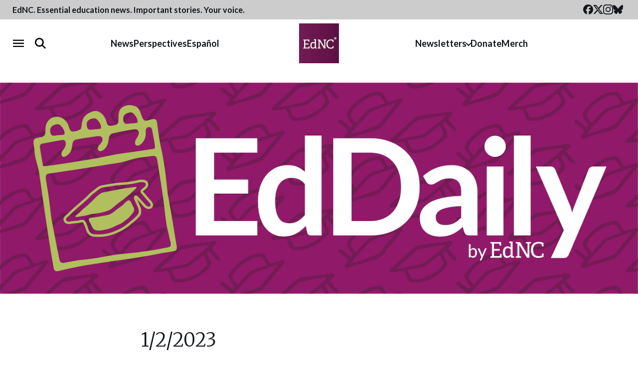

--- FILE ---
content_type: text/html; charset=UTF-8
request_url: https://www.ednc.org/ednews/1-2-2023/
body_size: 21610
content:
<!doctype html>
<html lang="en-US">
  <head>
  <meta charset="utf-8">
  <meta name="viewport" content="width=device-width, initial-scale=1">
  <meta property="fb:pages" content="384676381708957">
  <link rel="alternate" type="application/rss+xml" title="EdNC Feed" href="https://www.ednc.org/feed/">
  <link rel="preconnect" href="https://fonts.gstatic.com" crossorigin>
  <link rel="preload" as="style" href="https://fonts.googleapis.com/css2?family=Lato:ital,wght@0,300;0,400;0,700;1,300;1,400;1,700&amp;family=Merriweather:ital,wght@0,300;0,400;0,700;1,300;1,400;1,700&amp;display=swap">
  <link rel="stylesheet" href="https://fonts.googleapis.com/css2?family=Lato:ital,wght@0,300;0,400;0,700;1,300;1,400;1,700&amp;family=Merriweather:ital,wght@0,300;0,400;0,700;1,300;1,400;1,700&amp;display=swap" media="print" onload="this.media='all'">
  <noscript>
    <link rel="stylesheet" href="https://fonts.googleapis.com/css2?family=Lato:ital,wght@0,300;0,400;0,700;1,300;1,400;1,700&amp;family=Merriweather:ital,wght@0,300;0,400;0,700;1,300;1,400;1,700&amp;display=swap">
  </noscript>
  <link rel="shortcut icon" href="https://www.ednc.org/favicon.ico" />
  <meta name='robots' content='index, follow, max-image-preview:large, max-snippet:-1, max-video-preview:-1' />
	<style>img:is([sizes="auto" i], [sizes^="auto," i]) { contain-intrinsic-size: 3000px 1500px }</style>
	

    <!-- Google Tag Manager -->
    <script>(function(w,d,s,l,i){w[l]=w[l]||[];w[l].push({'gtm.start':
    new Date().getTime(),event:'gtm.js'});var f=d.getElementsByTagName(s)[0],
    j=d.createElement(s),dl=l!='dataLayer'?'&l='+l:'';j.async=true;j.src=
    'https://www.googletagmanager.com/gtm.js?id='+i+dl;f.parentNode.insertBefore(j,f);
    })(window,document,'script','dataLayer','GTM-NDFXLZ8');</script>
    <!-- End Google Tag Manager -->

	<!-- This site is optimized with the Yoast SEO Premium plugin  - https://yoast.com/wordpress/plugins/seo/ -->
	<title>1/2/2023 - EdNC</title>
	<link rel="canonical" href="https://www.ednc.org/ednews/1-2-2023/" />
	<meta property="og:locale" content="en_US" />
	<meta property="og:type" content="article" />
	<meta property="og:title" content="1/2/2023" />
	<meta property="og:url" content="https://www.ednc.org/ednews/1-2-2023/" />
	<meta property="og:site_name" content="EdNC" />
	<meta property="article:publisher" content="https://www.facebook.com/educationnc" />
	<meta property="og:image" content="https://www.ednc.org/wp-content/uploads/2025/02/eddaily-open-graph.png" />
	<meta property="og:image:width" content="1200" />
	<meta property="og:image:height" content="630" />
	<meta property="og:image:type" content="image/png" />
	<meta name="twitter:card" content="summary_large_image" />
	<meta name="twitter:site" content="@educationnc" />
	<meta name="twitter:label1" content="Written by" />
	<meta name="twitter:data1" content="Mebane Rash" />
	<script type="application/ld+json" class="yoast-schema-graph">{"@context":"https://schema.org","@graph":[{"@type":"WebPage","@id":"https://www.ednc.org/ednews/1-2-2023/","url":"https://www.ednc.org/ednews/1-2-2023/","name":"1/2/2023 - EdNC","isPartOf":{"@id":"https://www.ednc.org/#website"},"datePublished":"2023-01-02T13:22:18+00:00","breadcrumb":{"@id":"https://www.ednc.org/ednews/1-2-2023/#breadcrumb"},"inLanguage":"en-US","potentialAction":[{"@type":"ReadAction","target":["https://www.ednc.org/ednews/1-2-2023/"]}]},{"@type":"BreadcrumbList","@id":"https://www.ednc.org/ednews/1-2-2023/#breadcrumb","itemListElement":[{"@type":"ListItem","position":1,"name":"Home","item":"https://www.ednc.org/"},{"@type":"ListItem","position":2,"name":"EdDaily","item":"https://www.ednc.org/ednews/"},{"@type":"ListItem","position":3,"name":"1/2/2023"}]},{"@type":"WebSite","@id":"https://www.ednc.org/#website","url":"https://www.ednc.org/","name":"EdNC","description":"Providing North Carolina with data, research, news, information, and analysis about the major trends, issues, and challenges facing public schools.","publisher":{"@id":"https://www.ednc.org/#organization"},"alternateName":"EducationNC","potentialAction":[{"@type":"SearchAction","target":{"@type":"EntryPoint","urlTemplate":"https://www.ednc.org/?s={search_term_string}"},"query-input":{"@type":"PropertyValueSpecification","valueRequired":true,"valueName":"search_term_string"}}],"inLanguage":"en-US"},{"@type":"Organization","@id":"https://www.ednc.org/#organization","name":"EdNC","alternateName":"EducationNC","url":"https://www.ednc.org/","logo":{"@type":"ImageObject","inLanguage":"en-US","@id":"https://www.ednc.org/#/schema/logo/image/","url":"https://www.ednc.org/wp-content/uploads/2025/02/ednc-logo-square.png","contentUrl":"https://www.ednc.org/wp-content/uploads/2025/02/ednc-logo-square.png","width":600,"height":600,"caption":"EdNC"},"image":{"@id":"https://www.ednc.org/#/schema/logo/image/"},"sameAs":["https://www.facebook.com/educationnc","https://x.com/educationnc","https://instagram.com/educationnc","https://bsky.app/profile/educationnc.bsky.social","https://www.youtube.com/@EducationNC"],"publishingPrinciples":"https://www.ednc.org/about/","correctionsPolicy":"https://www.ednc.org/corrections/"}]}</script>
	<!-- / Yoast SEO Premium plugin. -->


<link rel='dns-prefetch' href='//static.addtoany.com' />
<link rel='dns-prefetch' href='//translate.google.com' />
<link rel='dns-prefetch' href='//maxcdn.bootstrapcdn.com' />
		<style>
			.lazyload,
			.lazyloading {
				max-width: 100%;
			}
		</style>
		<link rel='stylesheet' id='sbi_styles-css' href='https://www.ednc.org/wp-content/plugins/instagram-feed/css/sbi-styles.min.css?ver=6.10.0' type='text/css' media='all' />
<link rel='stylesheet' id='wp-block-library-css' href='https://www.ednc.org/wp-includes/css/dist/block-library/style.min.css?ver=6.8.3' type='text/css' media='all' />
<style id='classic-theme-styles-inline-css' type='text/css'>
/*! This file is auto-generated */
.wp-block-button__link{color:#fff;background-color:#32373c;border-radius:9999px;box-shadow:none;text-decoration:none;padding:calc(.667em + 2px) calc(1.333em + 2px);font-size:1.125em}.wp-block-file__button{background:#32373c;color:#fff;text-decoration:none}
</style>
<style id='co-authors-plus-coauthors-style-inline-css' type='text/css'>
.wp-block-co-authors-plus-coauthors.is-layout-flow [class*=wp-block-co-authors-plus]{display:inline}

</style>
<style id='co-authors-plus-avatar-style-inline-css' type='text/css'>
.wp-block-co-authors-plus-avatar :where(img){height:auto;max-width:100%;vertical-align:bottom}.wp-block-co-authors-plus-coauthors.is-layout-flow .wp-block-co-authors-plus-avatar :where(img){vertical-align:middle}.wp-block-co-authors-plus-avatar:is(.alignleft,.alignright){display:table}.wp-block-co-authors-plus-avatar.aligncenter{display:table;margin-inline:auto}

</style>
<style id='co-authors-plus-image-style-inline-css' type='text/css'>
.wp-block-co-authors-plus-image{margin-bottom:0}.wp-block-co-authors-plus-image :where(img){height:auto;max-width:100%;vertical-align:bottom}.wp-block-co-authors-plus-coauthors.is-layout-flow .wp-block-co-authors-plus-image :where(img){vertical-align:middle}.wp-block-co-authors-plus-image:is(.alignfull,.alignwide) :where(img){width:100%}.wp-block-co-authors-plus-image:is(.alignleft,.alignright){display:table}.wp-block-co-authors-plus-image.aligncenter{display:table;margin-inline:auto}

</style>
<style id='safe-svg-svg-icon-style-inline-css' type='text/css'>
.safe-svg-cover{text-align:center}.safe-svg-cover .safe-svg-inside{display:inline-block;max-width:100%}.safe-svg-cover svg{fill:currentColor;height:100%;max-height:100%;max-width:100%;width:100%}

</style>
<link rel='stylesheet' id='ultimate_blocks-cgb-style-css-css' href='https://www.ednc.org/wp-content/cache/autoptimize/css/autoptimize_single_24de2cb2eda5308bfeda2f7f35195d28.css?ver=3.4.8' type='text/css' media='all' />
<style id='wp-parsely-recommendations-style-inline-css' type='text/css'>
.parsely-recommendations-list-title{font-size:1.2em}.parsely-recommendations-list{list-style:none;padding:unset}.parsely-recommendations-cardbody{overflow:hidden;padding:.8em;text-overflow:ellipsis;white-space:nowrap}.parsely-recommendations-cardmedia{padding:.8em .8em 0}

</style>
<link rel='stylesheet' id='wp-components-css' href='https://www.ednc.org/wp-includes/css/dist/components/style.min.css?ver=6.8.3' type='text/css' media='all' />
<link rel='stylesheet' id='wp-preferences-css' href='https://www.ednc.org/wp-includes/css/dist/preferences/style.min.css?ver=6.8.3' type='text/css' media='all' />
<link rel='stylesheet' id='wp-block-editor-css' href='https://www.ednc.org/wp-includes/css/dist/block-editor/style.min.css?ver=6.8.3' type='text/css' media='all' />
<link rel='stylesheet' id='popup-maker-block-library-style-css' href='https://www.ednc.org/wp-content/cache/autoptimize/css/autoptimize_single_9963176ef6137ecf4405a5ccd36aa797.css?ver=dbea705cfafe089d65f1' type='text/css' media='all' />
<style id='global-styles-inline-css' type='text/css'>
:root{--wp--preset--aspect-ratio--square: 1;--wp--preset--aspect-ratio--4-3: 4/3;--wp--preset--aspect-ratio--3-4: 3/4;--wp--preset--aspect-ratio--3-2: 3/2;--wp--preset--aspect-ratio--2-3: 2/3;--wp--preset--aspect-ratio--16-9: 16/9;--wp--preset--aspect-ratio--9-16: 9/16;--wp--preset--color--black: #12151B;--wp--preset--color--cyan-bluish-gray: #abb8c3;--wp--preset--color--white: #FFFFFF;--wp--preset--color--pale-pink: #f78da7;--wp--preset--color--vivid-red: #cf2e2e;--wp--preset--color--luminous-vivid-orange: #ff6900;--wp--preset--color--luminous-vivid-amber: #fcb900;--wp--preset--color--light-green-cyan: #7bdcb5;--wp--preset--color--vivid-green-cyan: #00d084;--wp--preset--color--pale-cyan-blue: #8ed1fc;--wp--preset--color--vivid-cyan-blue: #0693e3;--wp--preset--color--vivid-purple: #9b51e0;--wp--preset--color--dark-purple: #5C1043;--wp--preset--color--purple: #731454;--wp--preset--color--light-purple: #8F4376;--wp--preset--color--red: #85132A;--wp--preset--color--orange: #B15010;--wp--preset--color--light-orange: #F6B041;--wp--preset--color--dark-green: #6B7E1B;--wp--preset--color--med-green: #98A942;--wp--preset--color--light-green: #B0C05E;--wp--preset--color--dark-blue: #384E77;--wp--preset--color--med-blue: #1C7DB7;--wp--preset--color--light-blue: #6CA8C5;--wp--preset--color--navy: #4E6CA5;--wp--preset--color--light-navy: #8291B0;--wp--preset--color--ash: #44474D;--wp--preset--color--gray: #777A80;--wp--preset--color--heather: #AAADB3;--wp--preset--color--steel: #DCDFE5;--wp--preset--gradient--vivid-cyan-blue-to-vivid-purple: linear-gradient(135deg,rgba(6,147,227,1) 0%,rgb(155,81,224) 100%);--wp--preset--gradient--light-green-cyan-to-vivid-green-cyan: linear-gradient(135deg,rgb(122,220,180) 0%,rgb(0,208,130) 100%);--wp--preset--gradient--luminous-vivid-amber-to-luminous-vivid-orange: linear-gradient(135deg,rgba(252,185,0,1) 0%,rgba(255,105,0,1) 100%);--wp--preset--gradient--luminous-vivid-orange-to-vivid-red: linear-gradient(135deg,rgba(255,105,0,1) 0%,rgb(207,46,46) 100%);--wp--preset--gradient--very-light-gray-to-cyan-bluish-gray: linear-gradient(135deg,rgb(238,238,238) 0%,rgb(169,184,195) 100%);--wp--preset--gradient--cool-to-warm-spectrum: linear-gradient(135deg,rgb(74,234,220) 0%,rgb(151,120,209) 20%,rgb(207,42,186) 40%,rgb(238,44,130) 60%,rgb(251,105,98) 80%,rgb(254,248,76) 100%);--wp--preset--gradient--blush-light-purple: linear-gradient(135deg,rgb(255,206,236) 0%,rgb(152,150,240) 100%);--wp--preset--gradient--blush-bordeaux: linear-gradient(135deg,rgb(254,205,165) 0%,rgb(254,45,45) 50%,rgb(107,0,62) 100%);--wp--preset--gradient--luminous-dusk: linear-gradient(135deg,rgb(255,203,112) 0%,rgb(199,81,192) 50%,rgb(65,88,208) 100%);--wp--preset--gradient--pale-ocean: linear-gradient(135deg,rgb(255,245,203) 0%,rgb(182,227,212) 50%,rgb(51,167,181) 100%);--wp--preset--gradient--electric-grass: linear-gradient(135deg,rgb(202,248,128) 0%,rgb(113,206,126) 100%);--wp--preset--gradient--midnight: linear-gradient(135deg,rgb(2,3,129) 0%,rgb(40,116,252) 100%);--wp--preset--font-size--small: 13px;--wp--preset--font-size--medium: 20px;--wp--preset--font-size--large: 36px;--wp--preset--font-size--x-large: 42px;--wp--preset--spacing--20: 0.44rem;--wp--preset--spacing--30: 0.67rem;--wp--preset--spacing--40: 1rem;--wp--preset--spacing--50: 1.5rem;--wp--preset--spacing--60: 2.25rem;--wp--preset--spacing--70: 3.38rem;--wp--preset--spacing--80: 5.06rem;--wp--preset--shadow--natural: 6px 6px 9px rgba(0, 0, 0, 0.2);--wp--preset--shadow--deep: 12px 12px 50px rgba(0, 0, 0, 0.4);--wp--preset--shadow--sharp: 6px 6px 0px rgba(0, 0, 0, 0.2);--wp--preset--shadow--outlined: 6px 6px 0px -3px rgba(255, 255, 255, 1), 6px 6px rgba(0, 0, 0, 1);--wp--preset--shadow--crisp: 6px 6px 0px rgba(0, 0, 0, 1);}:where(.is-layout-flex){gap: 0.5em;}:where(.is-layout-grid){gap: 0.5em;}body .is-layout-flex{display: flex;}.is-layout-flex{flex-wrap: wrap;align-items: center;}.is-layout-flex > :is(*, div){margin: 0;}body .is-layout-grid{display: grid;}.is-layout-grid > :is(*, div){margin: 0;}:where(.wp-block-columns.is-layout-flex){gap: 2em;}:where(.wp-block-columns.is-layout-grid){gap: 2em;}:where(.wp-block-post-template.is-layout-flex){gap: 1.25em;}:where(.wp-block-post-template.is-layout-grid){gap: 1.25em;}.has-black-color{color: var(--wp--preset--color--black) !important;}.has-cyan-bluish-gray-color{color: var(--wp--preset--color--cyan-bluish-gray) !important;}.has-white-color{color: var(--wp--preset--color--white) !important;}.has-pale-pink-color{color: var(--wp--preset--color--pale-pink) !important;}.has-vivid-red-color{color: var(--wp--preset--color--vivid-red) !important;}.has-luminous-vivid-orange-color{color: var(--wp--preset--color--luminous-vivid-orange) !important;}.has-luminous-vivid-amber-color{color: var(--wp--preset--color--luminous-vivid-amber) !important;}.has-light-green-cyan-color{color: var(--wp--preset--color--light-green-cyan) !important;}.has-vivid-green-cyan-color{color: var(--wp--preset--color--vivid-green-cyan) !important;}.has-pale-cyan-blue-color{color: var(--wp--preset--color--pale-cyan-blue) !important;}.has-vivid-cyan-blue-color{color: var(--wp--preset--color--vivid-cyan-blue) !important;}.has-vivid-purple-color{color: var(--wp--preset--color--vivid-purple) !important;}.has-black-background-color{background-color: var(--wp--preset--color--black) !important;}.has-cyan-bluish-gray-background-color{background-color: var(--wp--preset--color--cyan-bluish-gray) !important;}.has-white-background-color{background-color: var(--wp--preset--color--white) !important;}.has-pale-pink-background-color{background-color: var(--wp--preset--color--pale-pink) !important;}.has-vivid-red-background-color{background-color: var(--wp--preset--color--vivid-red) !important;}.has-luminous-vivid-orange-background-color{background-color: var(--wp--preset--color--luminous-vivid-orange) !important;}.has-luminous-vivid-amber-background-color{background-color: var(--wp--preset--color--luminous-vivid-amber) !important;}.has-light-green-cyan-background-color{background-color: var(--wp--preset--color--light-green-cyan) !important;}.has-vivid-green-cyan-background-color{background-color: var(--wp--preset--color--vivid-green-cyan) !important;}.has-pale-cyan-blue-background-color{background-color: var(--wp--preset--color--pale-cyan-blue) !important;}.has-vivid-cyan-blue-background-color{background-color: var(--wp--preset--color--vivid-cyan-blue) !important;}.has-vivid-purple-background-color{background-color: var(--wp--preset--color--vivid-purple) !important;}.has-black-border-color{border-color: var(--wp--preset--color--black) !important;}.has-cyan-bluish-gray-border-color{border-color: var(--wp--preset--color--cyan-bluish-gray) !important;}.has-white-border-color{border-color: var(--wp--preset--color--white) !important;}.has-pale-pink-border-color{border-color: var(--wp--preset--color--pale-pink) !important;}.has-vivid-red-border-color{border-color: var(--wp--preset--color--vivid-red) !important;}.has-luminous-vivid-orange-border-color{border-color: var(--wp--preset--color--luminous-vivid-orange) !important;}.has-luminous-vivid-amber-border-color{border-color: var(--wp--preset--color--luminous-vivid-amber) !important;}.has-light-green-cyan-border-color{border-color: var(--wp--preset--color--light-green-cyan) !important;}.has-vivid-green-cyan-border-color{border-color: var(--wp--preset--color--vivid-green-cyan) !important;}.has-pale-cyan-blue-border-color{border-color: var(--wp--preset--color--pale-cyan-blue) !important;}.has-vivid-cyan-blue-border-color{border-color: var(--wp--preset--color--vivid-cyan-blue) !important;}.has-vivid-purple-border-color{border-color: var(--wp--preset--color--vivid-purple) !important;}.has-vivid-cyan-blue-to-vivid-purple-gradient-background{background: var(--wp--preset--gradient--vivid-cyan-blue-to-vivid-purple) !important;}.has-light-green-cyan-to-vivid-green-cyan-gradient-background{background: var(--wp--preset--gradient--light-green-cyan-to-vivid-green-cyan) !important;}.has-luminous-vivid-amber-to-luminous-vivid-orange-gradient-background{background: var(--wp--preset--gradient--luminous-vivid-amber-to-luminous-vivid-orange) !important;}.has-luminous-vivid-orange-to-vivid-red-gradient-background{background: var(--wp--preset--gradient--luminous-vivid-orange-to-vivid-red) !important;}.has-very-light-gray-to-cyan-bluish-gray-gradient-background{background: var(--wp--preset--gradient--very-light-gray-to-cyan-bluish-gray) !important;}.has-cool-to-warm-spectrum-gradient-background{background: var(--wp--preset--gradient--cool-to-warm-spectrum) !important;}.has-blush-light-purple-gradient-background{background: var(--wp--preset--gradient--blush-light-purple) !important;}.has-blush-bordeaux-gradient-background{background: var(--wp--preset--gradient--blush-bordeaux) !important;}.has-luminous-dusk-gradient-background{background: var(--wp--preset--gradient--luminous-dusk) !important;}.has-pale-ocean-gradient-background{background: var(--wp--preset--gradient--pale-ocean) !important;}.has-electric-grass-gradient-background{background: var(--wp--preset--gradient--electric-grass) !important;}.has-midnight-gradient-background{background: var(--wp--preset--gradient--midnight) !important;}.has-small-font-size{font-size: var(--wp--preset--font-size--small) !important;}.has-medium-font-size{font-size: var(--wp--preset--font-size--medium) !important;}.has-large-font-size{font-size: var(--wp--preset--font-size--large) !important;}.has-x-large-font-size{font-size: var(--wp--preset--font-size--x-large) !important;}
:where(.wp-block-post-template.is-layout-flex){gap: 1.25em;}:where(.wp-block-post-template.is-layout-grid){gap: 1.25em;}
:where(.wp-block-columns.is-layout-flex){gap: 2em;}:where(.wp-block-columns.is-layout-grid){gap: 2em;}
:root :where(.wp-block-pullquote){font-size: 1.5em;line-height: 1.6;}
</style>
<link rel='stylesheet' id='collapscore-css-css' href='https://www.ednc.org/wp-content/cache/autoptimize/css/autoptimize_single_696080ba6a81a1d37f84d5152ee76307.css?ver=1.0' type='text/css' media='all' />
<link rel='stylesheet' id='collapseomatic-css-css' href='https://www.ednc.org/wp-content/cache/autoptimize/css/autoptimize_single_3bef9144eda63b2d0f6de1da06d01aa4.css?ver=1.6' type='text/css' media='all' />
<link rel='stylesheet' id='ub-extension-style-css-css' href='https://www.ednc.org/wp-content/cache/autoptimize/css/autoptimize_single_b060b95f3c5cfd04f0558a88351b5c65.css?ver=6.8.3' type='text/css' media='all' />
<link rel='stylesheet' id='cff-css' href='https://www.ednc.org/wp-content/plugins/custom-facebook-feed/assets/css/cff-style.min.css?ver=4.3.4' type='text/css' media='all' />
<link rel='stylesheet' id='sb-font-awesome-css' href='https://maxcdn.bootstrapcdn.com/font-awesome/4.7.0/css/font-awesome.min.css?ver=6.8.3' type='text/css' media='all' />
<link rel='stylesheet' id='searchwp-forms-css' href='https://www.ednc.org/wp-content/plugins/searchwp/assets/css/frontend/search-forms.min.css?ver=4.4.0' type='text/css' media='all' />
<link rel='stylesheet' id='addtoany-css' href='https://www.ednc.org/wp-content/plugins/add-to-any/addtoany.min.css?ver=1.16' type='text/css' media='all' />
<link rel='stylesheet' id='sage/main.css-css' href='https://www.ednc.org/wp-content/cache/autoptimize/css/autoptimize_single_32410c5bbf572f5b600b407a0088d083.css' type='text/css' media='all' />
<script type="text/javascript" src="https://www.ednc.org/wp-includes/js/jquery/jquery.min.js?ver=3.7.1" id="jquery-core-js"></script>
<script type="text/javascript" src="https://www.ednc.org/wp-includes/js/jquery/jquery-migrate.min.js?ver=3.4.1" id="jquery-migrate-js"></script>
<script type="text/javascript" id="addtoany-core-js-before">
/* <![CDATA[ */
window.a2a_config=window.a2a_config||{};a2a_config.callbacks=[];a2a_config.overlays=[];a2a_config.templates={};
a2a_config.icon_color="transparent,#000000";
/* ]]> */
</script>
<script type="text/javascript" defer src="https://static.addtoany.com/menu/page.js" id="addtoany-core-js"></script>
<script type="text/javascript" defer src="https://www.ednc.org/wp-content/plugins/add-to-any/addtoany.min.js?ver=1.1" id="addtoany-jquery-js"></script>
<script type="text/javascript" src="https://www.ednc.org/wp-content/cache/autoptimize/js/autoptimize_single_f7f43ed7130259a8cbfb9d4698d7b2cd.js?ver=1.34" id="fdfootnote_script-js"></script>
<script type="text/javascript" src="https://www.ednc.org/wp-includes/js/wp-embed.min.js?ver=6.8.3" id="wp-embed-js" defer="defer" data-wp-strategy="defer"></script>
<link rel="https://api.w.org/" href="https://www.ednc.org/wp-json/" /><link rel="EditURI" type="application/rsd+xml" title="RSD" href="https://www.ednc.org/xmlrpc.php?rsd" />
<link rel='shortlink' href='https://www.ednc.org/?p=182168' />
<link rel="alternate" title="oEmbed (JSON)" type="application/json+oembed" href="https://www.ednc.org/wp-json/oembed/1.0/embed?url=https%3A%2F%2Fwww.ednc.org%2Fednews%2F1-2-2023%2F" />
<link rel="alternate" title="oEmbed (XML)" type="text/xml+oembed" href="https://www.ednc.org/wp-json/oembed/1.0/embed?url=https%3A%2F%2Fwww.ednc.org%2Fednews%2F1-2-2023%2F&#038;format=xml" />
<!-- start Simple Custom CSS and JS -->
<script src="https://analytics.ahrefs.com/analytics.js" data-key="NXnJC+PvLvG9ivwI5NGINA" async></script><!-- end Simple Custom CSS and JS -->
		<script>
			document.documentElement.className = document.documentElement.className.replace('no-js', 'js');
		</script>
				<style>
			.no-js img.lazyload {
				display: none;
			}

			figure.wp-block-image img.lazyloading {
				min-width: 150px;
			}

			.lazyload,
			.lazyloading {
				--smush-placeholder-width: 100px;
				--smush-placeholder-aspect-ratio: 1/1;
				width: var(--smush-image-width, var(--smush-placeholder-width)) !important;
				aspect-ratio: var(--smush-image-aspect-ratio, var(--smush-placeholder-aspect-ratio)) !important;
			}

						.lazyload, .lazyloading {
				opacity: 0;
			}

			.lazyloaded {
				opacity: 1;
				transition: opacity 300ms;
				transition-delay: 0ms;
			}

					</style>
		<link rel="icon" href="https://www.ednc.org/wp-content/uploads/2016/01/cropped-logo-square-512-150x150.png" sizes="32x32" />
<link rel="icon" href="https://www.ednc.org/wp-content/uploads/2016/01/cropped-logo-square-512-220x220.png" sizes="192x192" />
<link rel="apple-touch-icon" href="https://www.ednc.org/wp-content/uploads/2016/01/cropped-logo-square-512-220x220.png" />
<meta name="msapplication-TileImage" content="https://www.ednc.org/wp-content/uploads/2016/01/cropped-logo-square-512-400x400.png" />
		<style type="text/css" id="wp-custom-css">
			.pum-theme-26015 .pum-content, .pum-theme-lightbox .pum-content {
	font-weight: 400;
}

.has-med-green-background-color {
	background-color: #98A942;
}

.wp-block-quote.is-style-plain {
	border-left: 0 !important;
}

:where(.editor-styles-wrapper) .wp-block-observe {
	opacity: 1;
	transform: translateY(0);
}

.object-wrapper {
	overflow: hidden;
	margin-bottom: 2rem;
}

@media (min-width:990px) and (max-width: 1023px) {
    .cz-outer {
    margin-left: -120px;
    margin-right: -120px;
}
}

@media (min-width:1024px) {
    .cz-outer {
    margin-left: -150px;
    margin-right: -150px;
}
}


@media (min-width:667px) and (max-width: 990px){
    .cz-outer {
    margin-left: -40px;
    margin-right: -40px;
}
}

@media (max-width: 667px){
    .cz-outer {
    margin-left: -15px;
    margin-right: -15px;
}
}

.cz-comments-outer {
	display: none !important;
}

.message {
	font-size:12px;
}

.author--excerpt .awac-wrapper {
	display:none;
}

/* Read More Button Global Styling */

.expansion-button-global >span{
	display: table;
	margin: auto;

}

.collapseomatic{
	background-color: #721459;
	color: white;
	border-radius: 10px;
	padding: 10px 20px;
	margin-bottom: 25px;
}

/* body:not(.home) .links-bar {
	display: none;
} */
.home .editors-picks h2 {
	margin-top: 0;
}
.home main > div:not(.home-sections) .editors-photo > div:last-child {
	height: auto;
}
.home .editors-photo .image-and-caption img {
	height: auto;
}
.home .editors-photo {
	height: fit-content;
}
@media only screen and (min-width: 992px) {
	.home .editors-photo .image-and-caption img {
		height: -webkit-fill-available;
		max-height: 325px;
		margin: 0 auto;
	}
}
@media only screen and (min-width: 1280px) {
	.home .editors-photo {
		height: auto;
	}
}


/* @media only screen and (max-width: 991px) {
	.home .editors-picks h2 {
		margin-top: 1em;
	}
} */

/**
 * Quick fixes
 * */
.links-bar__links::-webkit-scrollbar {
	height: 0.65rem;
	border-radius: 2px;
}
.links-bar__links::-webkit-scrollbar-track {
	box-shadow: inset 0 0 6px rgba(0,0,0,0.8);
	border-radius: 2px;
}
.links-bar__links::-webkit-scrollbar-thumb {
	background-color: #cccccc80;
	outline: 1px solid #333;
	border-radius: 2px;
}
@media only screen and (max-width: 991px) {
	.links-bar__links {
		padding-bottom: 3px;
	}
	.links-bar__inner {
		margin: 0 auto;
	}
	.global-nav__row__left .global-nav__search__wrap {
		justify-content: flex-end;
	}
	.global-nav__menu-toggle {
		position: absolute;
		left: 0;
	}
	.global-nav__menu-toggle[aria-expanded=true] {
		top: 2rem;
	}
}
@media only screen and (min-width: 992px) {
	.links-bar__content__text,
	.links-bar__links {
		white-space: nowrap;
	}
}

.single-awake58 .bg-image,
.single-ednews .bg-image {
	margin-left: 0;
	margin-right: 0;
}

body.newsletters .gform_wrapper.gravity-theme fieldset .gfield_description img {
	border: 1px solid #5c1043;
}

.trust-project--content h2.margin-for-toc {
	margin-top: 1em;
}

body.author .circle-image img {
	display: inline-block;
	width: 220px;
	height: 220px;
	object-fit: cover;
}

@media screen and (max-width: 767px) {
	body.author .circle-image img {
		max-height: 125px;
	}
}

.category figure {
	margin: 0;
}

.category figcaption {
	margin-top: 0.75rem;
}

.pum-theme-26015 .pum-content + .pum-close,
.pum-theme-lightbox .pum-content + .pum-close {
	top: -10px;
	right: -10px;
}

.flex-content + div {
	margin-bottom: 6rem
}

@media screen and (min-width: 768px) {
.archive.category-running-towards-disaster .page-header {
	position: absolute;
  width: 1px;
  height: 1px;
  padding: 0;
  margin: -1px;
  overflow: hidden;
  clip: rect(0, 0, 0, 0);
  border: 0;
}
}

p.has-background {
  padding: 1.25em 2.375em;
}

.has-dark-blue-background-color {
	background-color: rgb(56, 78, 119);
}

.postid-265662 .slick-slide img {
	aspect-ratio: 768/434;
}

.earlybird-template-default__main-articles h3 {
	width: 100%;
}

.wp-block-buttons {
  margin: 4rem 0;
}

.wp-block-button__link {
  font-family: 'Lato', sans-serif;
  border-radius: 0;
}

.wp-block-ub-styled-box {
	margin: 3rem 0;
}

.wp-block-ub-styled-box :first-child {
	margin-top: 0;
}

.wp-block-ub-styled-box figure {
	margin: 2rem 0;
}

.wp-block-image a[href*="youtube.com"]::after {
	width: 100px;
	height: 100px;
	background-size: 100px 100px;
	border-radius: 50%;
	background-color: rgba(0,0,0,0.65);
	transition: background-color 0.3s ease-in-out;
}

.wp-block-image a[href*="youtube.com"]:hover::after {
	background-color: #98a942;
}		</style>
		  <!-- PrintFriendly.com -->
  <script type="text/javascript">var pfHeaderImgUrl = '';var pfHeaderTagline = '';var pfdisableClickToDel = 0;var pfHideImages = 0;var pfImageDisplayStyle = 'right';var pfDisablePDF = 0;var pfDisableEmail = 0;var pfDisablePrint = 0;var pfCustomCSS = '';var pfBtVersion='1';(function(){var js, pf;pf = document.createElement('script');pf.type = 'text/javascript';if ('https:' === document.location.protocol){js='https://pf-cdn.printfriendly.com/ssl/main.js'}else{js='http://cdn.printfriendly.com/printfriendly.js'}pf.src=js;document.getElementsByTagName('head')[0].appendChild(pf)})();</script>
  <!-- Google Translate -->
  <script type="text/javascript">
    function googleTranslateElementInit() {
      new google.translate.TranslateElement({
        pageLanguage: 'en',
        includedLanguages: 'es',
        layout: google.translate.TranslateElement.InlineLayout.SIMPLE,
        autoDisplay: false
      },'google_translate_element');
    }
  </script>
</head>
  <body class="wp-singular ednews-template-default single single-ednews postid-182168 wp-embed-responsive wp-theme-ednc-2020resources 1-16-2026 mrash app-data index-data singular-data single-data single-ednews-data single-ednews-1-2-2023-data">
        <!-- Google Tag Manager (noscript) -->
    <noscript><iframe src="https://www.googletagmanager.com/ns.html?id=GTM-NDFXLZ8"
    height="0" width="0" style="display:none;visibility:hidden"></iframe></noscript>
    <!-- End Google Tag Manager (noscript) -->
    <a href="#content" class="screen-reader-text">Skip to content</a>
    <!--[if IE]>
      <div class="alert alert-warning">
        You are using an &lt;strong&gt;outdated&lt;/strong&gt; browser. Please &lt;a href=&quot;https://browsehappy.com/&quot;&gt;upgrade your browser&lt;/a&gt; to improve your experience.
      </div>
    <![endif]-->
        <div class="utility-bar">
  <div class="container utility-bar__container">
    <div>
      <span class="tagline">EdNC. Essential education news. Important stories. Your voice.</span>
    </div>
    <div class="flex">
      <nav class="utility-bar__social" aria-label="Header Social Links">
        <ul>
          <li>
            <a href="https://facebook.com/educationnc" target="_blank">
              <span class="screen-reader-text">Facebook</span>
              <svg class="icon">
                <use xlink:href="#icon-facebook"></use>
              </svg>
            </a>
          </li>
          <li>
            <a href="https://x.com/educationnc" target="_blank">
              <span class="screen-reader-text">X (Twitter)</span>
              <svg class="icon">
                <use xlink:href="#icon-twitter-x"></use>
              </svg>
            </a>
          </li>
          <li>
            <a href="https://instagram.com/educationnc" target="_blank">
              <span class="screen-reader-text">Instagram</span>
              <svg class="icon">
                <use xlink:href="#icon-instagram"></use>
              </svg>
            </a>
          </li>
          <li>
            <a href="https://bsky.app/profile/educationnc.bsky.social" target="_blank">
              <span class="screen-reader-text">Bluesky</span>
              <svg class="icon">
                <use xlink:href="#icon-bluesky"></use>
              </svg>
            </a>
          </li>
        </ul>
      </nav>
    </div>
  </div>
</div>
<header class="global-header">
  <nav class="global-nav">
    <a class="global-nav__logo" href="https://www.ednc.org/">
      <img
        class="custom-logo"
        src="https://www.ednc.org/wp-content/themes/ednc-2020/dist/images/EdNCLogo_trademark_abfc5216.png"
        width="160"
        height="160"
        alt="EdNC"
      />
    </a>
    <div class="global-nav__container">
      <div class="global-nav__row">
        <div class="global-nav__row__left">
          <div class="global-nav__search__wrap">
            <button class="global-nav__menu-toggle" aria-expanded="false" data-open-text="Open navigation" data-close-text="Close navigation">
              <span class="global-nav__menu-toggle-text screen-reader-text">Open navigation</span>
              <svg class="global-nav__menu-toggle-open" xmlns="http://www.w3.org/2000/svg" viewBox="0 0 384 384"><path d="M0 277.333h384V320H0zM0 170.667h384v42.667H0zM0 64h384v42.667H0z"/></svg>
              <svg class="global-nav__menu-toggle-close" xmlns="http://www.w3.org/2000/svg" viewBox="0 0 298.667 298.667"><path d="M298.667 30.187L268.48 0 149.333 119.147 30.187 0 0 30.187l119.147 119.146L0 268.48l30.187 30.187L149.333 179.52 268.48 298.667l30.187-30.187L179.52 149.333z"/></svg>
            </button>
            <div class="mobile-menu-overlay"></div>
            <div class="global-nav__hamburger">
              <a class="global-nav__hamburger-logo" href="https://www.ednc.org/">
                <img
                  class="custom-logo"
                  src="https://www.ednc.org/wp-content/themes/ednc-2020/dist/images/EdNCLogo_trademark_abfc5216.png"
                  width="60"
                  height="60"
                  alt="EdNC"
                />
              </a>
                              <div class="global-nav__hamburger__nav-xs">
                  <ul id="menu-left-nav" class="menu"><li id="menu-item-116628" class="menu-item menu-item-type-taxonomy menu-item-object-appearance menu-item-116628"><a href="https://www.ednc.org/appearance/news/" class="global-nav__link">News</a></li>
<li id="menu-item-116627" class="menu-item menu-item-type-taxonomy menu-item-object-appearance menu-item-116627"><a href="https://www.ednc.org/appearance/perspectives/" class="global-nav__link">Perspectives</a></li>
<li id="menu-item-247621" class="gtranslate menu-item menu-item-type-custom menu-item-object-custom menu-item-247621"><a href="#" class="global-nav__link" id="gtranslate">Español</a></li>
</ul>
                </div>
                            <div class="menu-main-nav-container"><ul id="menu-main-nav" class="global-nav__hamburger__nav"><li id="menu-item-93605" class="menu-item menu-item-type-custom menu-item-object-custom menu-item-has-children menu-item-93605"><span>Our work</span>
<ul class="sub-menu">
	<li id="menu-item-93607" class="menu-item menu-item-type-custom menu-item-object-custom menu-item-93607"><a href="/topics">Topics</a></li>
	<li id="menu-item-262685" class="menu-item menu-item-type-taxonomy menu-item-object-category menu-item-262685"><a href="https://www.ednc.org/category/podcasts/">Podcasts</a></li>
	<li id="menu-item-19033" class="menu-item menu-item-type-post_type menu-item-object-page current_page_parent menu-item-19033"><a href="https://www.ednc.org/archive/">Archive</a></li>
	<li id="menu-item-129412" class="menu-item menu-item-type-custom menu-item-object-custom menu-item-129412"><a href="/school-districts/">School Districts</a></li>
	<li id="menu-item-129413" class="menu-item menu-item-type-custom menu-item-object-custom menu-item-129413"><a href="/community-colleges/">Community Colleges</a></li>
	<li id="menu-item-107899" class="menu-item menu-item-type-custom menu-item-object-custom menu-item-107899"><a href="https://www.ednc.org/corrections/">Corrections</a></li>
</ul>
</li>
<li id="menu-item-93617" class="menu-item menu-item-type-custom menu-item-object-custom menu-item-has-children menu-item-93617"><span>Participate</span>
<ul class="sub-menu">
	<li id="menu-item-188760" class="menu-item menu-item-type-post_type menu-item-object-page menu-item-188760"><a href="https://www.ednc.org/submit-a-story-idea/">Submit a story idea</a></li>
	<li id="menu-item-116625" class="menu-item menu-item-type-post_type menu-item-object-page menu-item-116625"><a href="https://www.ednc.org/submit-a-perspective/">Submit a perspective</a></li>
	<li id="menu-item-117266" class="menu-item menu-item-type-post_type menu-item-object-page menu-item-117266"><a href="https://www.ednc.org/republish/">Republish our content</a></li>
	<li id="menu-item-93619" class="menu-item menu-item-type-post_type menu-item-object-page menu-item-93619"><a href="https://www.ednc.org/voices/">Voices</a></li>
</ul>
</li>
<li id="menu-item-116630" class="menu-item menu-item-type-custom menu-item-object-custom menu-item-has-children menu-item-116630"><span>About us</span>
<ul class="sub-menu">
	<li id="menu-item-40520" class="menu-item menu-item-type-post_type menu-item-object-page menu-item-40520"><a href="https://www.ednc.org/about/">Our story</a></li>
	<li id="menu-item-93610" class="menu-item menu-item-type-custom menu-item-object-custom menu-item-93610"><a href="/team">EdNC team</a></li>
	<li id="menu-item-142542" class="menu-item menu-item-type-post_type menu-item-object-page menu-item-142542"><a href="https://www.ednc.org/board-of-directors/">Strategic Council</a></li>
	<li id="menu-item-273203" class="menu-item menu-item-type-post_type menu-item-object-page menu-item-273203"><a href="https://www.ednc.org/supporters/2026-supporters/">Supporters</a></li>
	<li id="menu-item-93613" class="menu-item menu-item-type-custom menu-item-object-custom menu-item-93613"><a href="/annual-report">Annual reports</a></li>
	<li id="menu-item-260580" class="menu-item menu-item-type-post_type menu-item-object-page menu-item-260580"><a href="https://www.ednc.org/nccppr/">NCCPPR Archive</a></li>
	<li id="menu-item-136032" class="menu-item menu-item-type-post_type menu-item-object-page menu-item-136032"><a href="https://www.ednc.org/contact-us/">Contact Us</a></li>
</ul>
</li>
</ul></div>                              <div class="global-nav__hamburger__nav-xs">
                  <ul id="menu-right-nav" class="menu"><li id="menu-item-244694" class="menu-item menu-item-type-custom menu-item-object-custom menu-item-has-children menu-item-244694 dropdown"><a href="#" class="global-nav__link dropdown__toggle" aria-expanded="false" aria-haspopup="true">Newsletters</a>
<ul class="sub-menu">
	<li id="menu-item-139612" class="menu-item menu-item-type-post_type menu-item-object-page menu-item-139612"><a href="https://www.ednc.org/newsletters/">All Newsletters</a></li>
	<li id="menu-item-244695" class="menu-item menu-item-type-custom menu-item-object-custom menu-item-244695"><a href="https://www.ednc.org/awake58/">Awake58</a></li>
	<li id="menu-item-244696" class="menu-item menu-item-type-custom menu-item-object-custom menu-item-244696"><a href="https://www.ednc.org/earlybird/">Early Bird</a></li>
	<li id="menu-item-244697" class="menu-item menu-item-type-custom menu-item-object-custom menu-item-244697"><a href="https://www.ednc.org/ednews/">EdDaily</a></li>
</ul>
</li>
<li id="menu-item-139613" class="menu-item menu-item-type-post_type menu-item-object-page menu-item-139613"><a href="https://www.ednc.org/donate/" class="global-nav__link">Donate</a></li>
<li id="menu-item-247620" class="menu-item menu-item-type-custom menu-item-object-custom menu-item-247620"><a target="_blank" href="https://store.ednc.org" class="global-nav__link">Merch</a></li>
</ul>
                </div>
                          </div>
            <button class="global-nav__search" aria-expanded="false">
              <svg class="global-nav__search-open" viewBox="0 0 515.558 515.558" xmlns="http://www.w3.org/2000/svg" aria-label="Open search box"><path d="M378.344 332.78c25.37-34.645 40.545-77.2 40.545-123.333C418.889 93.963 324.928.002 209.444.002S0 93.963 0 209.447s93.961 209.445 209.445 209.445c46.133 0 88.692-15.177 123.337-40.547l137.212 137.212 45.564-45.564L378.344 332.78zm-168.899 21.667c-79.958 0-145-65.042-145-145s65.042-145 145-145 145 65.042 145 145-65.043 145-145 145z"/></svg>
              <svg class="global-nav__search-close" xmlns="http://www.w3.org/2000/svg" viewBox="0 0 298.667 298.667"><path d="M298.667 30.187L268.48 0 149.333 119.147 30.187 0 0 30.187l119.147 119.146L0 268.48l30.187 30.187L149.333 179.52 268.48 298.667l30.187-30.187L179.52 149.333z"/></svg>
            </button>
            <form action="https://www.ednc.org/" method="get" role="search" class="global-nav__row__left__search">
              <label for="search" class="screen-reader-text">Search EdNC.org</label>
              <input type="text" name="s" id="search" value="" placeholder="Search EdNC.org" required />
              <button type="submit">
                <svg viewBox="0 0 515.558 515.558" xmlns="http://www.w3.org/2000/svg" aria-label="Submit"><path d="M378.344 332.78c25.37-34.645 40.545-77.2 40.545-123.333C418.889 93.963 324.928.002 209.444.002S0 93.963 0 209.447s93.961 209.445 209.445 209.445c46.133 0 88.692-15.177 123.337-40.547l137.212 137.212 45.564-45.564L378.344 332.78zm-168.899 21.667c-79.958 0-145-65.042-145-145s65.042-145 145-145 145 65.042 145 145-65.043 145-145 145z"/></svg>
              </button>
            </form>
          </div>
          <div class="global-nav__links__wrap">
                          <ul id="menu-left-nav" class="menu"><li id="menu-item-116628" class="menu-item menu-item-type-taxonomy menu-item-object-appearance menu-item-116628"><a href="https://www.ednc.org/appearance/news/" class="global-nav__link">News</a></li>
<li id="menu-item-116627" class="menu-item menu-item-type-taxonomy menu-item-object-appearance menu-item-116627"><a href="https://www.ednc.org/appearance/perspectives/" class="global-nav__link">Perspectives</a></li>
<li id="menu-item-247621" class="gtranslate menu-item menu-item-type-custom menu-item-object-custom menu-item-247621"><a href="#" class="global-nav__link" id="gtranslate">Español</a></li>
</ul>
                      </div>
        </div>
        <div class="global-nav__row__right desktop-only">
                      <div class="global-nav__links__wrap">
              <ul id="menu-right-nav" class="menu"><li id="menu-item-244694" class="menu-item menu-item-type-custom menu-item-object-custom menu-item-has-children menu-item-244694 dropdown"><a href="#" class="global-nav__link dropdown__toggle" aria-expanded="false" aria-haspopup="true">Newsletters</a>
<ul class="sub-menu">
	<li id="menu-item-139612" class="menu-item menu-item-type-post_type menu-item-object-page menu-item-139612"><a href="https://www.ednc.org/newsletters/">All Newsletters</a></li>
	<li id="menu-item-244695" class="menu-item menu-item-type-custom menu-item-object-custom menu-item-244695"><a href="https://www.ednc.org/awake58/">Awake58</a></li>
	<li id="menu-item-244696" class="menu-item menu-item-type-custom menu-item-object-custom menu-item-244696"><a href="https://www.ednc.org/earlybird/">Early Bird</a></li>
	<li id="menu-item-244697" class="menu-item menu-item-type-custom menu-item-object-custom menu-item-244697"><a href="https://www.ednc.org/ednews/">EdDaily</a></li>
</ul>
</li>
<li id="menu-item-139613" class="menu-item menu-item-type-post_type menu-item-object-page menu-item-139613"><a href="https://www.ednc.org/donate/" class="global-nav__link">Donate</a></li>
<li id="menu-item-247620" class="menu-item menu-item-type-custom menu-item-object-custom menu-item-247620"><a target="_blank" href="https://store.ednc.org" class="global-nav__link">Merch</a></li>
</ul>
            </div>
                  </div>
      </div>
    </div>
  </nav>
</header>


<div class="global-nav-spacer"></div>
<div id="sticky-nav-sentinel"></div>
        <div class="wrap" role="document" id="content">
      <div class="content clearfix">
        <main class="main">
                 <article class="article post-182168 ednews type-ednews status-publish hentry">

  <div class="bg-image">
    		      <img data-src="https://www.ednc.org/wp-content/uploads/2024/10/eddaily-2024.png" alt="EdDaily by EdNC" src="[data-uri]" class="lazyload">
		  </div>

  <div class="title">
    <div class="container">
      <div class="row">
        <div class="col-md-7 col-centered author-intro-2019">
          <h1 class="article-header">1/2/2023</h1>
          <div class="row">
    <div class="col-xs-12 col-md-12">
      <div class="author-meta">
                              
                                                           <div class="author-info">
                  <div class="circle-image-article">
                    <img width="220" height="220" data-src="https://www.ednc.org/wp-content/uploads/2014/11/MR-headshot-ms-220x220.jpeg" class="attachment-bio-headshot size-bio-headshot wp-post-image lazyload" alt="" decoding="async" data-srcset="https://www.ednc.org/wp-content/uploads/2014/11/MR-headshot-ms-220x220.jpeg 220w, https://www.ednc.org/wp-content/uploads/2014/11/MR-headshot-ms-150x150.jpeg 150w, https://www.ednc.org/wp-content/uploads/2014/11/MR-headshot-ms.jpeg 400w" data-sizes="(max-width: 220px) 100vw, 220px" src="[data-uri]" style="--smush-placeholder-width: 220px; --smush-placeholder-aspect-ratio: 220/220;" />
                  </div>
                  <div class="author-article">
                    <div class="">
                      <a href="https://www.ednc.org/author/mrash/" class="read-more notranslate">Mebane Rash</a>
                    </div>
                    <time class="published pf-date" datetime="2023-01-02T08:22:18-05:00">
                      January 2, 2023
                    </time>
                                      </div>
                </div>
                                                     <div class="share-buttons">
  <div class="social-share-buttons print-no">
          <div class="dropdown">
        <a class="other-share icon-share dropdown__toggle" href="#" role="button" aria-expanded="false" aria-haspopup="true">
          Share this page
        </a>
        <div class="a2a_custom_wrapper">
          <strong class="a2a_custom_wrapper__title">Share options</strong>
          <div class="a2a_kit a2a_kit_size_24 addtoany_list" data-a2a-url="https://www.ednc.org/ednews/1-2-2023/" data-a2a-title="1/2/2023"><a class="a2a_button_copy_link" href="https://www.addtoany.com/add_to/copy_link?linkurl=https%3A%2F%2Fwww.ednc.org%2Fednews%2F1-2-2023%2F&amp;linkname=1%2F2%2F2023" title="Copy Link" rel="nofollow noopener" target="_blank"></a><a class="a2a_button_facebook" href="https://www.addtoany.com/add_to/facebook?linkurl=https%3A%2F%2Fwww.ednc.org%2Fednews%2F1-2-2023%2F&amp;linkname=1%2F2%2F2023" title="Facebook" rel="nofollow noopener" target="_blank"></a><a class="a2a_button_x" href="https://www.addtoany.com/add_to/x?linkurl=https%3A%2F%2Fwww.ednc.org%2Fednews%2F1-2-2023%2F&amp;linkname=1%2F2%2F2023" title="X" rel="nofollow noopener" target="_blank"></a><a class="a2a_button_bluesky" href="https://www.addtoany.com/add_to/bluesky?linkurl=https%3A%2F%2Fwww.ednc.org%2Fednews%2F1-2-2023%2F&amp;linkname=1%2F2%2F2023" title="Bluesky" rel="nofollow noopener" target="_blank"></a><a class="a2a_button_linkedin" href="https://www.addtoany.com/add_to/linkedin?linkurl=https%3A%2F%2Fwww.ednc.org%2Fednews%2F1-2-2023%2F&amp;linkname=1%2F2%2F2023" title="LinkedIn" rel="nofollow noopener" target="_blank"></a><a class="a2a_button_telegram" href="https://www.addtoany.com/add_to/telegram?linkurl=https%3A%2F%2Fwww.ednc.org%2Fednews%2F1-2-2023%2F&amp;linkname=1%2F2%2F2023" title="Telegram" rel="nofollow noopener" target="_blank"></a><a class="a2a_button_whatsapp" href="https://www.addtoany.com/add_to/whatsapp?linkurl=https%3A%2F%2Fwww.ednc.org%2Fednews%2F1-2-2023%2F&amp;linkname=1%2F2%2F2023" title="WhatsApp" rel="nofollow noopener" target="_blank"></a></div>        </div>
      </div>
        <a rel="nofollow noopener noreferrer" target="_blank" class="icon-email social-share-link" href="/cdn-cgi/l/email-protection#c7f8b4b2a5ada2a4b3faf6e2f581f5e2f581f5f7f5f4e1a6aab7fca6aab7fca5a8a3befaafb3b3b7b4e2f486e2f581e2f581b0b0b0e9a2a3a9a4e9a8b5a0e2f581a2a3a9a2b0b4e2f581f6eaf5eaf5f7f5f4e2f581">
      Email this page
    </a>
    <a rel="nofollow noopener noreferrer" target="_blank" class="other-share icon-fax" href="https://www.printfriendly.com/print" onclick="window.open('https://www.printfriendly.com/print?url='+document.location.href); return false;">
      Print this page
    </a>
  </div>

  
  </div>
      </div>
    </div>
  </div>
        </div>
      </div>
    </div>
  </div>

  <div class="entry-content">
    <div class="container">
      <div class="row">
        <div class="col-md-7 col-centered print-only">
          <h1 class="entry-title"></h1>
        </div>
      </div>

      <div class="row">
        <div class="col-md-7 col-centered print-only article-section">
                      <h2>New from EdNC</h2>
                                                    <article class="daily-article post-177951 post type-post status-publish format-standard has-post-thumbnail hentry category-community-colleges category-impact58 category-uncategorized appearance-featured community-college-posts-wilkes-community-college">
      <div class="aspect-ratio-container">
      <img width="400" height="269" src="https://www.ednc.org/wp-content/uploads/2022/10/IMG_1267-400x269.jpg" class="attachment-medium size-medium wp-post-image" alt="" decoding="async" fetchpriority="high" srcset="https://www.ednc.org/wp-content/uploads/2022/10/IMG_1267-400x269.jpg 400w, https://www.ednc.org/wp-content/uploads/2022/10/IMG_1267-1024x688.jpg 1024w, https://www.ednc.org/wp-content/uploads/2022/10/IMG_1267-768x516.jpg 768w, https://www.ednc.org/wp-content/uploads/2022/10/IMG_1267-1536x1031.jpg 1536w, https://www.ednc.org/wp-content/uploads/2022/10/IMG_1267.jpg 1835w" sizes="(max-width: 400px) 100vw, 400px" />
    </div>
    <div class="entry-meta">
        <h3 class="post-title">
      <a class="a11y-link-wrap" href="https://www.ednc.org/wilkes-community-college-focuses-on-the-future-of-work-and-what-it-means-for-economic-development/">
                  Wilkes Community College focuses on the future of work and what it means for economic development
              </a>
    </h3>
    <p class="byline author vcard">
  by
      <span class="notranslate">Mebane Rash</span>
    |
  <time class="published pf-date" datetime="2023-01-02T05:30:00-05:00">
    January 2, 2023
  </time>
</p>
          <div class="excerpt">
                              This series takes a look at the role community colleges can play in economic development. This community college created a playbook other colleges can use to establish a student success center with a goal of doubling the graduation rate. This...
                        </div>
      </div>
</article>
                        
            <hr/>
          
          <h2>The Editor’s Notes</h2>
          <p>I hope all of you had a restful, restorative holiday. I am thankful for you.</p>
<p>The N.C. State Board of Education meets on January 4-5. <a href="https://simbli.eboardsolutions.com/SB_Meetings/ViewMeeting.aspx?S=10399&amp;MID=13388">Here</a> is the agenda for Wednesday. <a href="https://simbli.eboardsolutions.com/SB_Meetings/ViewMeeting.aspx?S=10399&amp;MID=13398">Here</a> is the agenda for Thursday.</p>
<p>The North Carolina Community Colleges Foundation is looking for an <a href="https://mossandross.com/wp-content/uploads/2022/12/NCCCF-ED-Position-Description-12-15-22-FINAL-v2.pdf">executive director</a>.</p>
<p><a href="https://oese.ed.gov/offices/office-of-discretionary-grants-support-services/effective-educator-development-programs/school-ambassador-fellowship-program/">Apply</a> for a School Ambassador Fellowship with the US Department of Education. It&#8217;s due tomorrow!</p>
<p>The 2023 Teach to Lead Summit is being held March 10-12, 2023, in Atlanta, Georgia. <a href="https://forms.office.com/pages/responsepage.aspx?id=XpJBepf2fE--wwRwiHrHUsNN0KbAIz1MqZ5hCPQo_bFUMUQwSlQ2Vk1KTTNROTVWMDlKNUJIVklMSS4u&amp;utm_content=&amp;utm_medium=email&amp;utm_name=&amp;utm_source=govdelivery&amp;utm_term=">Apply to present by January 6!</a></p>


          
          <h2>Need to know</h2>
                      <div class="featured-pick" data-source="https://teachersinthenews.org/">

              <span class="post-cat-label">Featured Read</span>

              
              <h3><a href="https://teachersinthenews.org/" target="_blank" onclick="ga('send', 'event', 'ednews', 'click');">Teachers in the News</a></h3>

              <p class="meta byline">Public Agenda | December 30, 2022</p>

              <p class="excerpt">
                To foster more insightful journalism, Public Agenda’s Teachers in the News project provides an unprecedented analysis of education media coverage....
                <a class="more" href="https://teachersinthenews.org/" target="_blank" onclick="ga('send', 'event', 'ednews', 'click');">Read the rest <span class="icon-external-link"></span></a>
              </p>

            </div>
          
          <ul class="ednews-items">
            
                          <li>
                <h2 class="h3">
                  <a href="https://us06web.zoom.us/webinar/register/4716649778540/WN_LWn80PfqQ3iRfZX5vHYOjw?utm_source=Master+List&amp;utm_campaign=f7a00e8660-EMAIL_CAMPAIGN_2019_10_29_09_12_COPY_01&amp;utm_medium=email&amp;utm_term=0_3899c3c7c1-f7a00e8660-220599542" target="_blank" onclick="ga('send', 'event', 'ednews', 'click');">
                    REGISTER | Homeroom with Education Leaders | Navigating Education Policy in 2023 and Beyond with Superintendent Catherine Truitt
                  </a>
                </h2>
                <p class="meta">The Hunt Institute | January 12, 2023</p>
              </li>
                      </ul>

          <footer class="ednews-footer">
            <p>These are the sources EdNC checks every day: The New York Times, The 74, Education Week, The NC Tribune, The Insider, The News &amp; Observer, The Charlotte Observer, WUNC, WFAE, Brookings, Education Commission of the States, and DPI’s News. A cross section of diverse sources are checked weekly and monthly. If you have an article you think needs to be included, email <a href="/cdn-cgi/l/email-protection#630e1102100b2306070d004d0c1104"><span class="__cf_email__" data-cfemail="f4998695879cb491909a97da9b8693">[email&#160;protected]</span></a>.</p>

          </footer>

          <hr />

          <div class="author row">
          <div class="author--headshot circle-image col-sm-2">
            <img width="220" height="220" data-src="https://www.ednc.org/wp-content/uploads/2014/11/MR-headshot-ms-220x220.jpeg" class="attachment-bio-headshot size-bio-headshot wp-post-image lazyload" alt="" decoding="async" data-srcset="https://www.ednc.org/wp-content/uploads/2014/11/MR-headshot-ms-220x220.jpeg 220w, https://www.ednc.org/wp-content/uploads/2014/11/MR-headshot-ms-150x150.jpeg 150w, https://www.ednc.org/wp-content/uploads/2014/11/MR-headshot-ms.jpeg 400w" data-sizes="(max-width: 220px) 100vw, 220px" src="[data-uri]" style="--smush-placeholder-width: 220px; --smush-placeholder-aspect-ratio: 220/220;" />
          </div>
          <div class="author--intro col-sm-10">
            <a href="https://www.ednc.org/author/mrash/" class="author--name notranslate">Mebane Rash</a>

            <div class="author--social">
                              <div class="author-excerpt-social-icon">
                  <a href="http://twitter.com/mebane_rash" target="_blank" rel="noopener noreferrer">
                    <span class="icon-twitter"></span>
                    <span class="screen-reader-text">Follow Mebane Rash on Twitter</span>
                  </a>
                </div>
                                            <div class="author-excerpt-social-icon">
                  <a href="/cdn-cgi/l/email-protection#14323725242d2f32372525202f756732372524202f323722202f32372524252f32372524242f7a32372d2d2f3a7b32372525202f32372524272f" target="_blank" rel="noopener noreferrer">
                    <span class="icon-email"></span>
                    <span class="screen-reader-text">Email Mebane Rash</span>
                  </a>
                </div>
                                        </div>
            <div class="author--excerpt">
                              <p>Mebane Rash is the CEO and editor-in-chief of EducationNC.</p>

                          </div>
          </div>
        </div>
      
     
  
                    <hr />
        </div>
      </div>
    </div>
  </div>
</article>

<div class="container">
  <div class="row">
    <div class="col-md-7 col-centered">
      <h2>View More EdDaily Posts</h2>
              <div class="facets-wrapper">
          <div class="facetwp-facets">
                          <div class="facetwp-facet facetwp-facet-eddaily_search_by_day facetwp-type-date_range" data-name="eddaily_search_by_day" data-type="date_range"></div>
                      </div>
        </div>
            <div class="content-boxes facetwp-template">
        <div class="content-boxes__grid">
                     <!--fwp-loop-->
            <article class="content-boxes__article article-summary post-274218 ednews type-ednews status-publish hentry">
  <div class="block-content">
              <div class="aspect-ratio-container">
        <img width="400" height="267" data-src="https://www.ednc.org/wp-content/uploads/2020/07/eddaily-fallback-400x267.png" class="attachment-medium size-medium lazyload" alt="" decoding="async" data-srcset="https://www.ednc.org/wp-content/uploads/2020/07/eddaily-fallback-400x267.png 400w, https://www.ednc.org/wp-content/uploads/2020/07/eddaily-fallback-1024x683.png 1024w, https://www.ednc.org/wp-content/uploads/2020/07/eddaily-fallback-768x512.png 768w, https://www.ednc.org/wp-content/uploads/2020/07/eddaily-fallback-1536x1024.png 1536w, https://www.ednc.org/wp-content/uploads/2020/07/eddaily-fallback-747x498.png 747w, https://www.ednc.org/wp-content/uploads/2020/07/eddaily-fallback.png 1876w" data-sizes="(max-width: 400px) 100vw, 400px" src="[data-uri]" style="--smush-placeholder-width: 400px; --smush-placeholder-aspect-ratio: 400/267;" />
      </div>
        <h3 class="post-title">
      <a class="a11y-link-wrap" href="https://www.ednc.org/ednews/1-16-2026/">January 16, 2026</a>
    </h3>
    <p class="byline author vcard">
  by
      <span class="notranslate">Mebane Rash</span>
    |
  <time class="published pf-date" datetime="2026-01-16T07:31:15-05:00">
    January 16, 2026
  </time>
</p>
  </div>
</article>
                  </div>
      </div>
    </div>
  </div>
</div>
          </main>
              </div>
    </div>
        <footer class="footer-bottom">
  <div class="logo-section">
          <div class="logo-section__row">
                             <div class="logo-section__row__logo">
                                        <img width="795" height="253" data-src="https://www.ednc.org/wp-content/uploads/2025/02/footer-jmbelk-endowment-logo.svg" class="attachment-medium size-medium lazyload" alt="John M. Belk Endowment" decoding="async" src="[data-uri]" style="--smush-placeholder-width: 795px; --smush-placeholder-aspect-ratio: 795/253;" />
                      </div>
              </div>
    
          <div class="logo-section__row">
                             <div class="logo-section__row__logo">
                                        <img width="400" height="167" data-src="https://www.ednc.org/wp-content/uploads/2025/02/footer-logo-childtrust-400x167.png" class="attachment-medium size-medium lazyload" alt="The ChildTrust Foundation" style="--smush-placeholder-width: 400px; --smush-placeholder-aspect-ratio: 400/167;width: 150px" decoding="async" data-srcset="https://www.ednc.org/wp-content/uploads/2025/02/footer-logo-childtrust-400x167.png 400w, https://www.ednc.org/wp-content/uploads/2025/02/footer-logo-childtrust.png 600w" data-sizes="(max-width: 400px) 100vw, 400px" src="[data-uri]" />
                      </div>
                             <div class="logo-section__row__logo">
                                        <img width="291" height="56" data-src="https://www.ednc.org/wp-content/uploads/2025/02/footer-logo-zsr.svg" class="attachment-medium size-medium lazyload" alt="Z. Smith Reynolds Foundation" style="--smush-placeholder-width: 291px; --smush-placeholder-aspect-ratio: 291/56;width: 170px" decoding="async" src="[data-uri]" />
                      </div>
                             <div class="logo-section__row__logo">
                                        <img width="300" height="78" data-src="https://www.ednc.org/wp-content/uploads/2025/02/footer-logo-the-duke-endowment.svg" class="attachment-medium size-medium lazyload" alt="The Duke Endowment" style="--smush-placeholder-width: 300px; --smush-placeholder-aspect-ratio: 300/78;width: 150px" decoding="async" src="[data-uri]" />
                      </div>
                             <div class="logo-section__row__logo">
                                        <img width="1126" height="314" data-src="https://www.ednc.org/wp-content/uploads/2025/05/arnold-ventures-logo.svg" class="attachment-medium size-medium lazyload" alt="Arnold Ventures" style="--smush-placeholder-width: 1126px; --smush-placeholder-aspect-ratio: 1126/314;width: 160px" decoding="async" src="[data-uri]" />
                      </div>
              </div>
    
          <div class="logo-section__row">
                             <div class="logo-section__row__logo">
                                        <img width="237" height="132" data-src="https://www.ednc.org/wp-content/uploads/2025/02/footer-logo-burroughs-wellcome-fund.svg" class="attachment-medium size-medium lazyload" alt="Burroughs Welcome Fund" style="--smush-placeholder-width: 237px; --smush-placeholder-aspect-ratio: 237/132;width: 100px" decoding="async" src="[data-uri]" />
                      </div>
                             <div class="logo-section__row__logo">
                                        <img width="747" height="316" data-src="https://www.ednc.org/wp-content/uploads/2025/02/footer-logo-sas.svg" class="attachment-medium size-medium lazyload" alt="SAS" style="--smush-placeholder-width: 747px; --smush-placeholder-aspect-ratio: 747/316;width: 125px" decoding="async" src="[data-uri]" />
                      </div>
              </div>
      </div>

  <div class="container">
    <div class="row footer-bottom__row">
      <div class="col-md-4">
        <nav class="footer-bottom__social" aria-label="Footer Social Links">
          <ul>
            <li>
              <a href="https://facebook.com/educationnc" target="_blank">
                <span class="screen-reader-text">Facebook</span>
                <svg class="icon">
                  <use xlink:href="#icon-facebook"></use>
                </svg>
              </a>
            </li>
            <li>
              <a href="https://x.com/educationnc" target="_blank">
                <span class="screen-reader-text">X (Twitter)</span>
                <svg class="icon">
                  <use xlink:href="#icon-twitter-x"></use>
                </svg>
              </a>
            </li>
            <li>
              <a href="https://www.youtube.com/@EducationNC" target="_blank">
                <span class="screen-reader-text">YouTube</span>
                <svg class="icon">
                  <use xlink:href="#icon-youtube"></use>
                </svg>
              </a>
            </li>
            <li>
              <a href="https://instagram.com/educationnc" target="_blank">
                <span class="screen-reader-text">Instagram</span>
                <svg class="icon">
                  <use xlink:href="#icon-instagram"></use>
                </svg>
              </a>
            </li>
            <li>
              <a href="https://bsky.app/profile/educationnc.bsky.social" target="_blank">
                <span class="screen-reader-text">Bluesky</span>
                <svg class="icon">
                  <use xlink:href="#icon-bluesky"></use>
                </svg>
              </a>
            </li>
            <li>
              <a href="https://www.ednc.org/feed/">
                <span class="screen-reader-text">RSS</span>
                <svg class="icon">
                  <use xlink:href="#icon-rss"></use>
                </svg>
              </a>
            </li>
          </ul>
        </nav>
      </div>
      <div class="col-md-4">
        <div class="footer-bottom__signup">
          <form action="https://ednc.us9.list-manage.com/subscribe/post?u=8ba11e9b3c5e00a64382db633&amp;id=2696365d99" method="post" id="mc-embedded-subscribe-form" name="mc-embedded-subscribe-form" class="validate" target="_blank" novalidate>
            <input type="email" value="" name="EMAIL" class="email" id="mce-EMAIL" placeholder="Get Daily Headlines" required>
            <div class="mc-field-group input-group">
              <ul>
                <li><input type="checkbox" value="1" name="group[13145][1]" id="mce-group[13145]-13145-0" checked=checked></li>
                <li><input type="checkbox" value="2" name="group[13145][2]" id="mce-group[13145]-13145-1" checked=checked></li>
                <li><input type="checkbox" value="64" name="group[13145][64]" id="mce-group[13145]-13145-2" checked=checked></li>
                <li><input type="checkbox" value="2097152" name="group[13145][2097152]" id="mce-group[13145]-13145-3" checked=checked></li>
                <li><input type="checkbox" value="4194304" name="group[13145][4194304]" id="mce-group[13145]-13145-4" checked=checked></li>
                <li><input type="checkbox" value="8388608" name="group[13145][8388608]" id="mce-group[13145]-13145-5" checked=checked></li>
                <li><input type="checkbox" value="134217728" name="group[13145][134217728]" id="mce-group[13145]-13145-8" checked=checked></li>
              </ul>
            </div>
            <div style="position: absolute; left: -5000px;" aria-hidden="true"><input type="text" name="b_8ba11e9b3c5e00a64382db633_2696365d99" tabindex="-1" value=""></div>
            <input type="submit" value="SUBMIT" name="subscribe" id="mc-embedded-subscribe" class="button">
          </form>
        </div>
      </div>
      <div class="col-md-4">
        <p class="footer-bottom__copyright">&copy; 2026 EducationNC. All rights reserved.<br>The EdNC mark is property of EducationNC and registered as a federal and state trademark.<br><a href="/terms-of-service/">Terms of service</a> | <a href="/privacy-policy/">Privacy policy</a></p>
      </div>
    </div>
  </div>
</footer>
    <svg xmlns="http://www.w3.org/2000/svg" style="display:none;">
  <symbol id="icon-facebook" viewBox="0 0 24 24">
    <path d="M9.101 23.691v-7.98H6.627v-3.667h2.474v-1.58c0-4.085 1.848-5.978 5.858-5.978.401 0 .955.042 1.468.103a8.68 8.68 0 0 1 1.141.195v3.325a8.623 8.623 0 0 0-.653-.036 26.805 26.805 0 0 0-.733-.009c-.707 0-1.259.096-1.675.309a1.686 1.686 0 0 0-.679.622c-.258.42-.374.995-.374 1.752v1.297h3.919l-.386 2.103-.287 1.564h-3.246v8.245C19.396 23.238 24 18.179 24 12.044c0-6.627-5.373-12-12-12s-12 5.373-12 12c0 5.628 3.874 10.35 9.101 11.647Z"/>
  </symbol>
  <symbol id="icon-twitter-x" viewBox="0 0 24 24">
    <path d="M18.901 1.153h3.68l-8.04 9.19L24 22.846h-7.406l-5.8-7.584-6.638 7.584H.474l8.6-9.83L0 1.154h7.594l5.243 6.932ZM17.61 20.644h2.039L6.486 3.24H4.298Z"/>
  </symbol>
  <symbol id="icon-instagram" viewBox="0 0 24 24">
    <path d="M7.0301.084c-1.2768.0602-2.1487.264-2.911.5634-.7888.3075-1.4575.72-2.1228 1.3877-.6652.6677-1.075 1.3368-1.3802 2.127-.2954.7638-.4956 1.6365-.552 2.914-.0564 1.2775-.0689 1.6882-.0626 4.947.0062 3.2586.0206 3.6671.0825 4.9473.061 1.2765.264 2.1482.5635 2.9107.308.7889.72 1.4573 1.388 2.1228.6679.6655 1.3365 1.0743 2.1285 1.38.7632.295 1.6361.4961 2.9134.552 1.2773.056 1.6884.069 4.9462.0627 3.2578-.0062 3.668-.0207 4.9478-.0814 1.28-.0607 2.147-.2652 2.9098-.5633.7889-.3086 1.4578-.72 2.1228-1.3881.665-.6682 1.0745-1.3378 1.3795-2.1284.2957-.7632.4966-1.636.552-2.9124.056-1.2809.0692-1.6898.063-4.948-.0063-3.2583-.021-3.6668-.0817-4.9465-.0607-1.2797-.264-2.1487-.5633-2.9117-.3084-.7889-.72-1.4568-1.3876-2.1228C21.2982 1.33 20.628.9208 19.8378.6165 19.074.321 18.2017.1197 16.9244.0645 15.6471.0093 15.236-.005 11.977.0014 8.718.0076 8.31.0215 7.0301.0839m.1402 21.6932c-1.17-.0509-1.8053-.2453-2.2287-.408-.5606-.216-.96-.4771-1.3819-.895-.422-.4178-.6811-.8186-.9-1.378-.1644-.4234-.3624-1.058-.4171-2.228-.0595-1.2645-.072-1.6442-.079-4.848-.007-3.2037.0053-3.583.0607-4.848.05-1.169.2456-1.805.408-2.2282.216-.5613.4762-.96.895-1.3816.4188-.4217.8184-.6814 1.3783-.9003.423-.1651 1.0575-.3614 2.227-.4171 1.2655-.06 1.6447-.072 4.848-.079 3.2033-.007 3.5835.005 4.8495.0608 1.169.0508 1.8053.2445 2.228.408.5608.216.96.4754 1.3816.895.4217.4194.6816.8176.9005 1.3787.1653.4217.3617 1.056.4169 2.2263.0602 1.2655.0739 1.645.0796 4.848.0058 3.203-.0055 3.5834-.061 4.848-.051 1.17-.245 1.8055-.408 2.2294-.216.5604-.4763.96-.8954 1.3814-.419.4215-.8181.6811-1.3783.9-.4224.1649-1.0577.3617-2.2262.4174-1.2656.0595-1.6448.072-4.8493.079-3.2045.007-3.5825-.006-4.848-.0608M16.953 5.5864A1.44 1.44 0 1 0 18.39 4.144a1.44 1.44 0 0 0-1.437 1.4424M5.8385 12.012c.0067 3.4032 2.7706 6.1557 6.173 6.1493 3.4026-.0065 6.157-2.7701 6.1506-6.1733-.0065-3.4032-2.771-6.1565-6.174-6.1498-3.403.0067-6.156 2.771-6.1496 6.1738M8 12.0077a4 4 0 1 1 4.008 3.9921A3.9996 3.9996 0 0 1 8 12.0077"/>
  </symbol>
  <symbol id="icon-youtube" viewBox="0 0 24 24">
    <path d="M23.498 6.186a3.016 3.016 0 0 0-2.122-2.136C19.505 3.545 12 3.545 12 3.545s-7.505 0-9.377.505A3.017 3.017 0 0 0 .502 6.186C0 8.07 0 12 0 12s0 3.93.502 5.814a3.016 3.016 0 0 0 2.122 2.136c1.871.505 9.376.505 9.376.505s7.505 0 9.377-.505a3.015 3.015 0 0 0 2.122-2.136C24 15.93 24 12 24 12s0-3.93-.502-5.814zM9.545 15.568V8.432L15.818 12l-6.273 3.568z"/>
  </symbol>
  <symbol id="icon-bluesky" viewBox="0 0 24 24">
    <path d="M12 10.8c-1.087-2.114-4.046-6.053-6.798-7.995C2.566.944 1.561 1.266.902 1.565.139 1.908 0 3.08 0 3.768c0 .69.378 5.65.624 6.479.815 2.736 3.713 3.66 6.383 3.364.136-.02.275-.039.415-.056-.138.022-.276.04-.415.056-3.912.58-7.387 2.005-2.83 7.078 5.013 5.19 6.87-1.113 7.823-4.308.953 3.195 2.05 9.271 7.733 4.308 4.267-4.308 1.172-6.498-2.74-7.078a8.741 8.741 0 0 1-.415-.056c.14.017.279.036.415.056 2.67.297 5.568-.628 6.383-3.364.246-.828.624-5.79.624-6.478 0-.69-.139-1.861-.902-2.206-.659-.298-1.664-.62-4.3 1.24C16.046 4.748 13.087 8.687 12 10.8Z"/>
  </symbol>
  <symbol id="icon-rss" viewBox="0 0 24 24">
    <path d="M19.199 24C19.199 13.467 10.533 4.8 0 4.8V0c13.165 0 24 10.835 24 24h-4.801zM3.291 17.415c1.814 0 3.293 1.479 3.293 3.295 0 1.813-1.485 3.29-3.301 3.29C1.47 24 0 22.526 0 20.71s1.475-3.294 3.291-3.295zM15.909 24h-4.665c0-6.169-5.075-11.245-11.244-11.245V8.09c8.727 0 15.909 7.184 15.909 15.91z"/>
  </symbol>
  <symbol id="icon-spotify" viewBox="0 0 24 24">
    <path d="M12 0C5.4 0 0 5.4 0 12s5.4 12 12 12 12-5.4 12-12S18.66 0 12 0zm5.521 17.34c-.24.359-.66.48-1.021.24-2.82-1.74-6.36-2.101-10.561-1.141-.418.122-.779-.179-.899-.539-.12-.421.18-.78.54-.9 4.56-1.021 8.52-.6 11.64 1.32.42.18.479.659.301 1.02zm1.44-3.3c-.301.42-.841.6-1.262.3-3.239-1.98-8.159-2.58-11.939-1.38-.479.12-1.02-.12-1.14-.6-.12-.48.12-1.021.6-1.141C9.6 9.9 15 10.561 18.72 12.84c.361.181.54.78.241 1.2zm.12-3.36C15.24 8.4 8.82 8.16 5.16 9.301c-.6.179-1.2-.181-1.38-.721-.18-.601.18-1.2.72-1.381 4.26-1.26 11.28-1.02 15.721 1.621.539.3.719 1.02.419 1.56-.299.421-1.02.599-1.559.3z"/>
  </symbol>
  <symbol id="icon-pocket-casts" viewBox="0 0 24 24">
    <path d="M12,0C5.372,0,0,5.372,0,12c0,6.628,5.372,12,12,12c6.628,0,12-5.372,12-12 C24,5.372,18.628,0,12,0z M15.564,12c0-1.968-1.596-3.564-3.564-3.564c-1.968,0-3.564,1.595-3.564,3.564 c0,1.968,1.595,3.564,3.564,3.564V17.6c-3.093,0-5.6-2.507-5.6-5.6c0-3.093,2.507-5.6,5.6-5.6c3.093,0,5.6,2.507,5.6,5.6H15.564z M19,12c0-3.866-3.134-7-7-7c-3.866,0-7,3.134-7,7c0,3.866,3.134,7,7,7v2.333c-5.155,0-9.333-4.179-9.333-9.333 c0-5.155,4.179-9.333,9.333-9.333c5.155,0,9.333,4.179,9.333,9.333H19z"/>
  </symbol>
  <symbol id="icon-apple-podcasts" viewBox="0 0 24 24">
    <path d="M5.34 0A5.328 5.328 0 000 5.34v13.32A5.328 5.328 0 005.34 24h13.32A5.328 5.328 0 0024 18.66V5.34A5.328 5.328 0 0018.66 0zm6.525 2.568c2.336 0 4.448.902 6.056 2.587 1.224 1.272 1.912 2.619 2.264 4.392.12.59.12 2.2.007 2.864a8.506 8.506 0 01-3.24 5.296c-.608.46-2.096 1.261-2.336 1.261-.088 0-.096-.091-.056-.46.072-.592.144-.715.48-.856.536-.224 1.448-.874 2.008-1.435a7.644 7.644 0 002.008-3.536c.208-.824.184-2.656-.048-3.504-.728-2.696-2.928-4.792-5.624-5.352-.784-.16-2.208-.16-3 0-2.728.56-4.984 2.76-5.672 5.528-.184.752-.184 2.584 0 3.336.456 1.832 1.64 3.512 3.192 4.512.304.2.672.408.824.472.336.144.408.264.472.856.04.36.03.464-.056.464-.056 0-.464-.176-.896-.384l-.04-.03c-2.472-1.216-4.056-3.274-4.632-6.012-.144-.706-.168-2.392-.03-3.04.36-1.74 1.048-3.1 2.192-4.304 1.648-1.737 3.768-2.656 6.128-2.656zm.134 2.81c.409.004.803.04 1.106.106 2.784.62 4.76 3.408 4.376 6.174-.152 1.114-.536 2.03-1.216 2.88-.336.43-1.152 1.15-1.296 1.15-.023 0-.048-.272-.048-.603v-.605l.416-.496c1.568-1.878 1.456-4.502-.256-6.224-.664-.67-1.432-1.064-2.424-1.246-.64-.118-.776-.118-1.448-.008-1.02.167-1.81.562-2.512 1.256-1.72 1.704-1.832 4.342-.264 6.222l.413.496v.608c0 .336-.027.608-.06.608-.03 0-.264-.16-.512-.36l-.034-.011c-.832-.664-1.568-1.842-1.872-2.997-.184-.698-.184-2.024.008-2.72.504-1.878 1.888-3.335 3.808-4.019.41-.145 1.133-.22 1.814-.211zm-.13 2.99c.31 0 .62.06.844.178.488.253.888.745 1.04 1.259.464 1.578-1.208 2.96-2.72 2.254h-.015c-.712-.331-1.096-.956-1.104-1.77 0-.733.408-1.371 1.112-1.745.224-.117.534-.176.844-.176zm-.011 4.728c.988-.004 1.706.349 1.97.97.198.464.124 1.932-.218 4.302-.232 1.656-.36 2.074-.68 2.356-.44.39-1.064.498-1.656.288h-.003c-.716-.257-.87-.605-1.164-2.644-.341-2.37-.416-3.838-.218-4.302.262-.616.974-.966 1.97-.97z"/>
  </symbol>
  <symbol id="icon-iheart" viewBox="0 0 24 24">
    <path d="M4.403 21.983c.597 0 1.023-.306 1.023-.817v-.012c0-.489-.375-.784-1.017-.784H3.182v1.613zm-1.67-1.8c0-.125.102-.228.221-.228h1.489c.488 0 .88.148 1.13.398.193.193.307.472.307.784v.011c0 .654-.443 1.034-1.062 1.154l.988 1.272c.046.051.074.102.074.164 0 .12-.114.222-.227.222-.091 0-.16-.05-.21-.12l-1.12-1.453H3.183v1.346a.228.228 0 01-.228.227.227.227 0 01-.221-.227v-3.55m6.674 2.29l-.914-2.035-.915 2.034zm-2.812 1.164l1.614-3.528c.056-.125.142-.2.284-.2h.022c.137 0 .228.075.279.2l1.613 3.522a.31.31 0 01.029.113c0 .12-.097.216-.216.216-.108 0-.182-.074-.222-.165l-.415-.914H7.402l-.415.926c-.04.097-.113.153-.216.153a.204.204 0 01-.204-.204.26.26 0 01.028-.12m6.078-.118c1.005 0 1.647-.682 1.647-1.563v-.011c0-.88-.642-1.574-1.647-1.574h-.932v3.148zm-1.38-3.335c0-.125.102-.228.221-.228h1.16c1.249 0 2.112.858 2.112 1.977v.012c0 1.119-.863 1.988-2.113 1.988h-1.159a.226.226 0 01-.221-.227v-3.522m4.481-.029c0-.124.103-.227.222-.227.125 0 .227.103.227.227v3.579a.228.228 0 01-.227.227.227.227 0 01-.222-.227v-3.579m5.027 1.801v-.011c0-.904-.659-1.642-1.568-1.642s-1.556.727-1.556 1.63v.012c0 .903.659 1.642 1.567 1.642.91 0 1.557-.728 1.557-1.631zm-3.59 0v-.011c0-1.097.824-2.057 2.033-2.057 1.21 0 2.023.949 2.023 2.045v.012c0 1.096-.824 2.056-2.034 2.056s-2.022-.949-2.022-2.045m2.03-17.192c0 1.397-.754 2.773-2.242 4.092a.345.345 0 01-.458-.517c1.333-1.182 2.01-2.385 2.01-3.575v-.016c0-.966-.606-2.103-1.38-2.588a.345.345 0 11.367-.586c.97.61 1.703 1.974 1.703 3.174zM14.76 7.677a.345.345 0 11-.337-.602c.799-.448 1.336-1.318 1.339-2.167a2.096 2.096 0 00-1.124-1.855.345.345 0 11.321-.611 2.785 2.785 0 011.493 2.46v.011c-.004 1.09-.683 2.199-1.692 2.764zm-2.772-1.015a1.498 1.498 0 11.001-2.997 1.498 1.498 0 01-.001 2.997zm-2.303.882a.345.345 0 01-.47.133c-1.009-.565-1.688-1.674-1.692-2.764v-.01a2.785 2.785 0 011.493-2.461.346.346 0 01.321.611 2.096 2.096 0 00-1.124 1.855c.003.849.54 1.719 1.34 2.166a.345.345 0 01.132.47zM7.464 8.825a.344.344 0 01-.488.03C5.49 7.536 4.734 6.16 4.734 4.763v-.016c0-1.2.732-2.564 1.703-3.174a.346.346 0 01.367.586c-.774.485-1.38 1.622-1.38 2.588v.016c0 1.19.677 2.393 2.01 3.575a.345.345 0 01.03.487zM16.152 0c-1.727 0-3.27.915-4.164 2.252C11.094.915 9.55 0 7.823 0A4.982 4.982 0 002.84 4.983c0 1.746 1.106 3.005 2.261 4.17l4.518 4.272a.371.371 0 00.626-.27V9.827c0-.963.78-1.743 1.743-1.745a1.745 1.745 0 011.742 1.745v3.328c0 .326.39.493.626.27l4.518-4.272c1.155-1.165 2.261-2.424 2.261-4.17A4.982 4.982 0 0016.152 0M4.582 14.766h1.194v1.612h1.532v-1.612H8.5v4.307H7.308v-1.637H5.776v1.637H4.582v-4.307m6.527 2.353a.563.563 0 00-.578-.587c-.308 0-.55.238-.578.587zm-2.264.305v-.012c0-.972.696-1.741 1.68-1.741 1.15 0 1.68.842 1.68 1.82 0 .075 0 .16-.007.24H9.971c.093.364.357.549.72.549.277 0 .498-.105.738-.34l.647.536c-.32.406-.782.677-1.447.677-1.045 0-1.784-.695-1.784-1.729m7.29-1.68h1.17v.67c.19-.454.498-.75 1.051-.725v1.23h-.098c-.609 0-.954.351-.954 1.12v1.034h-1.168v-3.329m2.95 2.295v-1.353h-.393v-.942h.393v-.842h1.17v.842h.775v.942h-.775v1.126c0 .234.105.332.32.332.153 0 .301-.043.442-.11v.916c-.209.117-.485.19-.812.19-.7 0-1.12-.307-1.12-1.1m-15.65-3.584a.62.62 0 100 1.24.62.62 0 000-1.24m10.502 3.952c-.303.013-.483-.161-.483-.371 0-.203.16-.307.454-.307h.667v.036c-.004.137-.06.617-.638.642zm1.746-1.008c0-1.033-.739-1.729-1.784-1.729-.665 0-1.126.271-1.447.677l.647.536c.24-.234.461-.34.738-.34.359 0 .621.182.716.537l.001.025-.77.003c-.956.013-1.458.37-1.458 1.045 0 .65.464.999 1.262.999.432 0 .764-.17.987-.401v.32h1.106v-1.628l.002-.032V17.4M3.458 15.99h-.043a.61.61 0 00-.61.61v2.474h1.263v-2.474a.61.61 0 00-.61-.61"/>
  </symbol>
  <symbol id="icon-caret" viewBox="0 0 24 24">
    <g fill="none" fill-rule="evenodd">
      <path d="M0 0h24v24H0z"></path>
      <path stroke="currentColor" stroke-width="1.5" stroke-linecap="round" stroke-linejoin="round" d="m9 4.5 7.5 7.5L9 19.5"></path>
    </g>
  </symbol>
</svg>
    <script data-cfasync="false" src="/cdn-cgi/scripts/5c5dd728/cloudflare-static/email-decode.min.js"></script><script type="speculationrules">
{"prefetch":[{"source":"document","where":{"and":[{"href_matches":"\/*"},{"not":{"href_matches":["\/wp-*.php","\/wp-admin\/*","\/wp-content\/uploads\/*","\/wp-content\/*","\/wp-content\/plugins\/*","\/wp-content\/themes\/ednc-2020\/resources\/*","\/*\\?(.+)"]}},{"not":{"selector_matches":"a[rel~=\"nofollow\"]"}},{"not":{"selector_matches":".no-prefetch, .no-prefetch a"}}]},"eagerness":"conservative"}]}
</script>
<!-- Custom Facebook Feed JS -->
<script type="text/javascript">var cffajaxurl = "https://www.ednc.org/wp-admin/admin-ajax.php";
var cfflinkhashtags = "true";
</script>
<!-- Instagram Feed JS -->
<script type="text/javascript">
var sbiajaxurl = "https://www.ednc.org/wp-admin/admin-ajax.php";
</script>
<script type="text/javascript" id="collapseomatic-js-js-before">
/* <![CDATA[ */
const com_options = {"colomatduration":"fast","colomatslideEffect":"slideFade","colomatpauseInit":"","colomattouchstart":""}
/* ]]> */
</script>
<script type="text/javascript" src="https://www.ednc.org/wp-content/cache/autoptimize/js/autoptimize_single_fa0cd89ba95a735e4ba66983059e09de.js?ver=1.7.2" id="collapseomatic-js-js"></script>
<script type="text/javascript" src="https://www.ednc.org/wp-content/plugins/custom-facebook-feed/assets/js/cff-scripts.min.js?ver=4.3.4" id="cffscripts-js"></script>
<script type="text/javascript" src="https://www.ednc.org/wp-includes/js/jquery/ui/core.min.js?ver=1.13.3" id="jquery-ui-core-js"></script>
<script type="text/javascript" src="https://www.ednc.org/wp-includes/js/dist/hooks.min.js?ver=4d63a3d491d11ffd8ac6" id="wp-hooks-js"></script>
<script type="text/javascript" id="popup-maker-site-js-extra">
/* <![CDATA[ */
var pum_vars = {"version":"1.21.5","pm_dir_url":"https:\/\/www.ednc.org\/wp-content\/plugins\/popup-maker\/","ajaxurl":"https:\/\/www.ednc.org\/wp-admin\/admin-ajax.php","restapi":"https:\/\/www.ednc.org\/wp-json\/pum\/v1","rest_nonce":null,"default_theme":"26014","debug_mode":"","disable_tracking":"","home_url":"\/","message_position":"top","core_sub_forms_enabled":"1","popups":[],"cookie_domain":"","analytics_enabled":"1","analytics_route":"analytics","analytics_api":"https:\/\/www.ednc.org\/wp-json\/pum\/v1"};
var pum_sub_vars = {"ajaxurl":"https:\/\/www.ednc.org\/wp-admin\/admin-ajax.php","message_position":"top"};
var pum_popups = [];
/* ]]> */
</script>
<script type="text/javascript" src="//www.ednc.org/wp-content/uploads/pum/pum-site-scripts.js?defer&amp;generated=1758745831&amp;ver=1.21.5" id="popup-maker-site-js"></script>
<script type="text/javascript" id="popmake-popup-analytics-js-js-extra">
/* <![CDATA[ */
var popmake_pa = {"nonce":"7f90beaa86"};
/* ]]> */
</script>
<script type="text/javascript" src="https://www.ednc.org/wp-content/plugins/popup-maker-popup-analytics/assets/js/scripts.min.js?defer&amp;ver=1.2.2" id="popmake-popup-analytics-js-js"></script>
<script type="text/javascript" id="smush-lazy-load-js-before">
/* <![CDATA[ */
var smushLazyLoadOptions = {"autoResizingEnabled":false,"autoResizeOptions":{"precision":5,"skipAutoWidth":true}};
/* ]]> */
</script>
<script type="text/javascript" src="https://www.ednc.org/wp-content/plugins/wp-smushit/app/assets/js/smush-lazy-load.min.js?ver=3.23.1" id="smush-lazy-load-js"></script>
<script type="text/javascript" src="https://translate.google.com/translate_a/element.js?cb=googleTranslateElementInit" id="gtranslate-js"></script>
<script type="text/javascript" src="https://www.ednc.org/wp-content/cache/autoptimize/js/autoptimize_single_ae02c9d73b468ac4c6393c1ce3b19791.js" id="sage/main.js-js"></script>
<link href="https://www.ednc.org/wp-content/cache/autoptimize/css/autoptimize_single_49818561f84f433c6a7b895aafde7ef8.css?ver=4.4.1" rel="stylesheet">
<script src="https://www.ednc.org/wp-content/plugins/facetwp/assets/js/dist/front.min.js?ver=4.4.1"></script>
<link href="https://www.ednc.org/wp-content/cache/autoptimize/css/autoptimize_single_b21f6026475fb4f26a1eab7e03dd9c92.css?ver=4.4.1" rel="stylesheet">
<script src="https://www.ednc.org/wp-content/plugins/facetwp/assets/vendor/fDate/fDate.min.js?ver=4.4.1"></script>
<script>
window.FWP_JSON = {"prefix":"fwp_","no_results_text":"No results found","ajaxurl":"https:\/\/www.ednc.org\/wp-json\/facetwp\/v1\/refresh","nonce":"3f6f6bb4a4","preload_data":{"facets":{"eddaily_search_by_day":"<input type=\"text\" class=\"facetwp-date facetwp-date-min\" data-empty=\"No dates\" value=\"\" placeholder=\"Date\" \/>"},"template":"","settings":{"debug":"Enable debug mode in [Settings > FacetWP > Settings]","pager":{"page":1,"per_page":1,"total_rows":2770,"total_rows_unfiltered":2770,"total_pages":2770},"num_choices":[],"labels":{"eddaily_search_by_day":"Search by Date"},"eddaily_search_by_day":{"locale":"","format":"Y-m-d","fields":"exact","range":{"minDate":"2015-01-11","maxDate":"2026-01-16"}},"places":"place-class"}}};
window.FWP_HTTP = {"get":[],"uri":"ednews\/1-2-2023","url_vars":[]};
</script>
  </body>
</html>


--- FILE ---
content_type: text/css
request_url: https://www.ednc.org/wp-content/cache/autoptimize/css/autoptimize_single_b21f6026475fb4f26a1eab7e03dd9c92.css?ver=4.4.1
body_size: 9
content:
.fdate-input{outline:none}.fdate-wrap{width:300px;display:none;background:#fff;border-radius:5px;border:1px solid #ddd;font-size:14px;user-select:none;-webkit-user-select:none;z-index:10000}.fdate-wrap.opened{display:block}.fdate-wrap .disabled{opacity:.1}.fdate-nav{display:grid;grid-template-columns:1fr 5fr 1fr}.fdate-nav>div,.fdate-clear{padding:10px 0;text-align:center;cursor:pointer}.fdate-grid{display:grid;grid-template-columns:repeat(4,1fr);text-align:center}.fdate-grid.grid-day{grid-template-columns:repeat(7,1fr)}.fdate-grid>div{padding:20px 0;opacity:.3}.fdate-grid>div:hover{background-color:#ddd;cursor:pointer}.fdate-grid .fdate-day{padding:8px 0}.fdate-grid .weekday,.fdate-grid .inner{opacity:1}.fdate-grid .today{background-color:#f8f8f8}.fdate-grid .selected{background-color:#ddd6fe}.fdate-day.weekday{font-weight:700;padding-top:0}.fdate-grid .weekday:hover,.fdate-grid .disabled:hover{background-color:transparent;cursor:default}.fdate-wrap .disabled:hover{cursor:not-allowed}